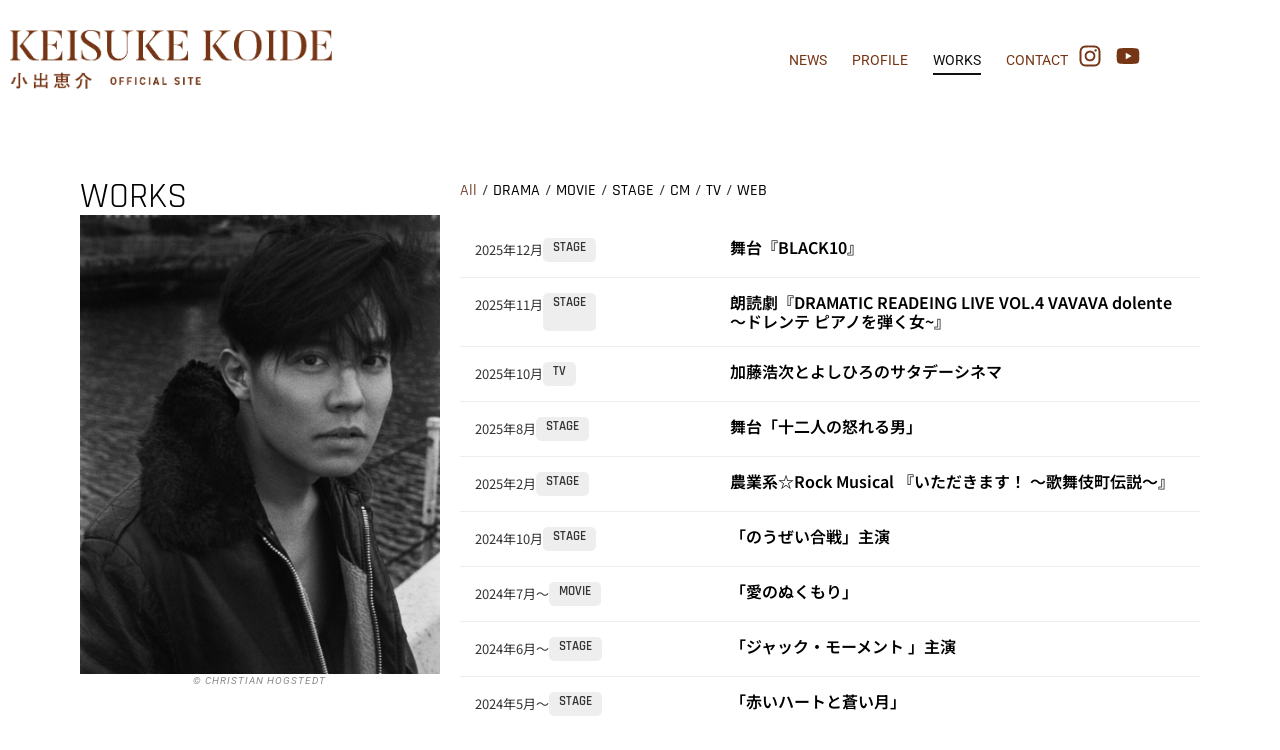

--- FILE ---
content_type: text/css
request_url: https://keisukekoide.com/wp-content/uploads/elementor/css/post-5.css?ver=1769009083
body_size: 521
content:
.elementor-kit-5{--e-global-color-primary:#000000;--e-global-color-secondary:#54595F;--e-global-color-text:#7A7A7A;--e-global-color-accent:#8B8B8B;--e-global-color-dc90af2:#FFFFFF;--e-global-color-cd151b6:#111111;--e-global-color-8a14fe4:#763616;--e-global-color-aa6893d:#00000011;--e-global-color-1f3ed44:#FFFFFFCC;--e-global-color-68d4f03:#00000099;--e-global-color-1d50aa9:#764C37;--e-global-typography-primary-font-family:"Roboto";--e-global-typography-primary-font-weight:600;--e-global-typography-secondary-font-family:"Roboto Slab";--e-global-typography-secondary-font-weight:400;--e-global-typography-text-font-family:"Roboto";--e-global-typography-text-font-weight:400;--e-global-typography-accent-font-family:"Roboto";--e-global-typography-accent-font-weight:500;--e-global-typography-936dc0b-font-family:"Roboto";--e-global-typography-936dc0b-font-size:10px;--e-global-typography-936dc0b-font-weight:400;--e-global-typography-936dc0b-letter-spacing:1px;--e-global-typography-e8012df-font-family:"Raleway";--e-global-typography-e8012df-font-weight:100;--e-global-typography-8b84e68-font-family:"Noto Sans JP";--e-global-typography-8b84e68-font-size:16px;--e-global-typography-8b84e68-font-weight:600;--e-global-typography-701ef8d-font-family:"Rajdhani";--e-global-typography-701ef8d-font-weight:400;--e-global-typography-e4f485f-font-family:"Noto Sans JP";--e-global-typography-e4f485f-font-size:13px;--e-global-typography-e4f485f-font-weight:400;}.elementor-kit-5 e-page-transition{background-color:#FFBC7D;}.elementor-section.elementor-section-boxed > .elementor-container{max-width:1140px;}.e-con{--container-max-width:1140px;}.elementor-widget:not(:last-child){margin-block-end:20px;}.elementor-element{--widgets-spacing:20px 20px;--widgets-spacing-row:20px;--widgets-spacing-column:20px;}{}h1.entry-title{display:var(--page-title-display);}@media(max-width:1024px){.elementor-section.elementor-section-boxed > .elementor-container{max-width:1024px;}.e-con{--container-max-width:1024px;}}@media(max-width:767px){.elementor-section.elementor-section-boxed > .elementor-container{max-width:767px;}.e-con{--container-max-width:767px;}}

--- FILE ---
content_type: text/css
request_url: https://keisukekoide.com/wp-content/uploads/elementor/css/post-417.css?ver=1769038226
body_size: 838
content:
.elementor-417 .elementor-element.elementor-element-3718ef3{--display:flex;--flex-direction:column;--container-widget-width:100%;--container-widget-height:initial;--container-widget-flex-grow:0;--container-widget-align-self:initial;--flex-wrap-mobile:wrap;--margin-top:0px;--margin-bottom:0px;--margin-left:0px;--margin-right:0px;--padding-top:0px;--padding-bottom:0px;--padding-left:0px;--padding-right:0px;}.elementor-417 .elementor-element.elementor-element-421e209{--display:flex;--flex-direction:row;--container-widget-width:initial;--container-widget-height:100%;--container-widget-flex-grow:1;--container-widget-align-self:stretch;--flex-wrap-mobile:wrap;--gap:0px 0px;--row-gap:0px;--column-gap:0px;--padding-top:50px;--padding-bottom:100px;--padding-left:0px;--padding-right:0px;}.elementor-417 .elementor-element.elementor-element-451d667{--display:flex;--flex-direction:column;--container-widget-width:100%;--container-widget-height:initial;--container-widget-flex-grow:0;--container-widget-align-self:initial;--flex-wrap-mobile:wrap;}.elementor-widget-heading .elementor-heading-title{font-family:var( --e-global-typography-primary-font-family ), Sans-serif;font-weight:var( --e-global-typography-primary-font-weight );color:var( --e-global-color-primary );}.elementor-417 .elementor-element.elementor-element-140afa9 .elementor-heading-title{font-family:"Rajdhani", Sans-serif;font-size:36px;font-weight:400;}.elementor-widget-image .widget-image-caption{color:var( --e-global-color-text );font-family:var( --e-global-typography-text-font-family ), Sans-serif;font-weight:var( --e-global-typography-text-font-weight );}.elementor-417 .elementor-element.elementor-element-ebc9f93 .widget-image-caption{color:var( --e-global-color-accent );font-family:var( --e-global-typography-936dc0b-font-family ), Sans-serif;font-size:var( --e-global-typography-936dc0b-font-size );font-weight:var( --e-global-typography-936dc0b-font-weight );letter-spacing:var( --e-global-typography-936dc0b-letter-spacing );}.elementor-417 .elementor-element.elementor-element-3d840c7{--display:flex;--flex-direction:column;--container-widget-width:100%;--container-widget-height:initial;--container-widget-flex-grow:0;--container-widget-align-self:initial;--flex-wrap-mobile:wrap;}.elementor-417 .elementor-element.elementor-element-886f2bc .dce-posts-container.dce-skin-grid .dce-post-item{width:calc(100% / 1);flex:0 1 calc( 100% / 1 );flex-grow:1;padding-right:calc( 0px/2 );padding-left:calc( 0px/2 );}.elementor-417 .elementor-element.elementor-element-886f2bc .elementor-repeater-item-23ccebc > *{display:inline-block;}.elementor-417 .elementor-element.elementor-element-886f2bc .elementor-repeater-item-062f928.dce-item_image{justify-content:top;}.elementor-417 .elementor-element.elementor-element-886f2bc .dce-posts-fallback{text-align:left;}.elementor-417 .elementor-element.elementor-element-886f2bc .dce-posts-container.dce-skin-grid .dce-posts-wrapper{margin-left:calc( -0px/2 );margin-right:calc( -0px/2 );}.elementor-417 .elementor-element.elementor-element-886f2bc .dce-post-item{padding-bottom:0px;}.elementor-417 .elementor-element.elementor-element-886f2bc .dce-filters .filters-item a{color:var( --e-global-color-primary );}.elementor-417 .elementor-element.elementor-element-886f2bc .dce-filters .filters-item a:hover{color:var( --e-global-color-1d50aa9 );}.elementor-417 .elementor-element.elementor-element-886f2bc .dce-filters .filters-item.filter-active a{color:var( --e-global-color-1d50aa9 );}.elementor-417 .elementor-element.elementor-element-886f2bc .dce-filters{font-family:"Rajdhani", Sans-serif;font-weight:500;margin:0px 0px 20px 0px;}.elementor-417 .elementor-element.elementor-element-886f2bc .dce-filters .filters-separator{padding-left:5px;padding-right:5px;top:0px;position:relative;}.elementor-417 .elementor-element.elementor-element-be8b7e0{--display:flex;--flex-direction:column;--container-widget-width:100%;--container-widget-height:initial;--container-widget-flex-grow:0;--container-widget-align-self:initial;--flex-wrap-mobile:wrap;--margin-top:0px;--margin-bottom:0px;--margin-left:0px;--margin-right:0px;--padding-top:0px;--padding-bottom:0px;--padding-left:0px;--padding-right:0px;}@media(max-width:1024px){.elementor-417 .elementor-element.elementor-element-ebc9f93 .widget-image-caption{font-size:var( --e-global-typography-936dc0b-font-size );letter-spacing:var( --e-global-typography-936dc0b-letter-spacing );}}@media(min-width:768px){.elementor-417 .elementor-element.elementor-element-451d667{--width:33.3333%;}.elementor-417 .elementor-element.elementor-element-3d840c7{--width:66.6666%;}}@media(max-width:767px){.elementor-417 .elementor-element.elementor-element-451d667{--padding-top:30px;--padding-bottom:30px;--padding-left:30px;--padding-right:30px;}.elementor-417 .elementor-element.elementor-element-ebc9f93 .widget-image-caption{font-size:var( --e-global-typography-936dc0b-font-size );letter-spacing:var( --e-global-typography-936dc0b-letter-spacing );}.elementor-417 .elementor-element.elementor-element-886f2bc .dce-posts-container.dce-skin-grid .dce-post-item{width:calc(100% / 1);flex:0 1 calc( 100% / 1 );}}

--- FILE ---
content_type: text/css
request_url: https://keisukekoide.com/wp-content/uploads/elementor/css/post-127.css?ver=1646231084
body_size: 468
content:
.elementor-widget-heading .elementor-heading-title{font-family:var( --e-global-typography-primary-font-family ), Sans-serif;font-weight:var( --e-global-typography-primary-font-weight );color:var( --e-global-color-primary );}.elementor-127 .elementor-element.elementor-element-e076572{width:auto;max-width:auto;}.elementor-127 .elementor-element.elementor-element-e076572 .elementor-heading-title{font-family:"Roboto", Sans-serif;font-size:13px;font-weight:400;letter-spacing:1px;color:var( --e-global-color-dc90af2 );}.elementor-127 .elementor-element.elementor-element-cb9bd73{width:auto;max-width:auto;}.elementor-127 .elementor-element.elementor-element-cb9bd73 > .elementor-widget-container{background-color:#FFFFFF33;margin:0px 0px 0px 05px;padding:2px 5px 2px 5px;}.elementor-127 .elementor-element.elementor-element-cb9bd73 .elementor-heading-title{font-family:"Roboto", Sans-serif;font-size:13px;font-weight:400;letter-spacing:1px;color:var( --e-global-color-dc90af2 );}.elementor-widget-theme-post-title .elementor-heading-title{font-family:var( --e-global-typography-primary-font-family ), Sans-serif;font-weight:var( --e-global-typography-primary-font-weight );color:var( --e-global-color-primary );}.elementor-127 .elementor-element.elementor-element-3d4fe57 > .elementor-widget-container{margin:5px 0px 0px 0px;}.elementor-127 .elementor-element.elementor-element-3d4fe57 .elementor-heading-title{font-family:var( --e-global-typography-8b84e68-font-family ), Sans-serif;font-size:var( --e-global-typography-8b84e68-font-size );font-weight:var( --e-global-typography-8b84e68-font-weight );color:var( --e-global-color-dc90af2 );}.elementor-widget-text-editor{font-family:var( --e-global-typography-text-font-family ), Sans-serif;font-weight:var( --e-global-typography-text-font-weight );color:var( --e-global-color-text );}.elementor-widget-text-editor.elementor-drop-cap-view-stacked .elementor-drop-cap{background-color:var( --e-global-color-primary );}.elementor-widget-text-editor.elementor-drop-cap-view-framed .elementor-drop-cap, .elementor-widget-text-editor.elementor-drop-cap-view-default .elementor-drop-cap{color:var( --e-global-color-primary );border-color:var( --e-global-color-primary );}.elementor-127 .elementor-element.elementor-element-698dfdd{font-family:"Roboto", Sans-serif;font-size:14px;font-weight:400;color:#FFFFFFCC;}body.elementor-page-127:not(.elementor-motion-effects-element-type-background), body.elementor-page-127 > .elementor-motion-effects-container > .elementor-motion-effects-layer{background-color:var( --e-global-color-primary );}@media(max-width:1024px){.elementor-127 .elementor-element.elementor-element-3d4fe57 .elementor-heading-title{font-size:var( --e-global-typography-8b84e68-font-size );}}@media(max-width:767px){.elementor-127 .elementor-element.elementor-element-3d4fe57 .elementor-heading-title{font-size:var( --e-global-typography-8b84e68-font-size );}}

--- FILE ---
content_type: text/css
request_url: https://keisukekoide.com/wp-content/uploads/elementor/css/post-47.css?ver=1769009106
body_size: 1331
content:
.elementor-47 .elementor-element.elementor-element-6a5eccf > .elementor-container > .elementor-column > .elementor-widget-wrap{align-content:center;align-items:center;}.elementor-47 .elementor-element.elementor-element-6a5eccf{padding:20px 0px 20px 0px;}.elementor-bc-flex-widget .elementor-47 .elementor-element.elementor-element-3100867e.elementor-column .elementor-widget-wrap{align-items:center;}.elementor-47 .elementor-element.elementor-element-3100867e.elementor-column.elementor-element[data-element_type="column"] > .elementor-widget-wrap.elementor-element-populated{align-content:center;align-items:center;}.elementor-widget-image .widget-image-caption{color:var( --e-global-color-text );font-family:var( --e-global-typography-text-font-family ), Sans-serif;font-weight:var( --e-global-typography-text-font-weight );}.elementor-47 .elementor-element.elementor-element-74e80048 > .elementor-widget-container{padding:10px 10px 10px 10px;}.elementor-bc-flex-widget .elementor-47 .elementor-element.elementor-element-67f7feea.elementor-column .elementor-widget-wrap{align-items:center;}.elementor-47 .elementor-element.elementor-element-67f7feea.elementor-column.elementor-element[data-element_type="column"] > .elementor-widget-wrap.elementor-element-populated{align-content:center;align-items:center;}.elementor-47 .elementor-element.elementor-element-67f7feea.elementor-column > .elementor-widget-wrap{justify-content:flex-end;}.elementor-widget-nav-menu .elementor-nav-menu .elementor-item{font-family:var( --e-global-typography-primary-font-family ), Sans-serif;font-weight:var( --e-global-typography-primary-font-weight );}.elementor-widget-nav-menu .elementor-nav-menu--main .elementor-item{color:var( --e-global-color-text );fill:var( --e-global-color-text );}.elementor-widget-nav-menu .elementor-nav-menu--main .elementor-item:hover,
					.elementor-widget-nav-menu .elementor-nav-menu--main .elementor-item.elementor-item-active,
					.elementor-widget-nav-menu .elementor-nav-menu--main .elementor-item.highlighted,
					.elementor-widget-nav-menu .elementor-nav-menu--main .elementor-item:focus{color:var( --e-global-color-accent );fill:var( --e-global-color-accent );}.elementor-widget-nav-menu .elementor-nav-menu--main:not(.e--pointer-framed) .elementor-item:before,
					.elementor-widget-nav-menu .elementor-nav-menu--main:not(.e--pointer-framed) .elementor-item:after{background-color:var( --e-global-color-accent );}.elementor-widget-nav-menu .e--pointer-framed .elementor-item:before,
					.elementor-widget-nav-menu .e--pointer-framed .elementor-item:after{border-color:var( --e-global-color-accent );}.elementor-widget-nav-menu{--e-nav-menu-divider-color:var( --e-global-color-text );}.elementor-widget-nav-menu .elementor-nav-menu--dropdown .elementor-item, .elementor-widget-nav-menu .elementor-nav-menu--dropdown  .elementor-sub-item{font-family:var( --e-global-typography-accent-font-family ), Sans-serif;font-weight:var( --e-global-typography-accent-font-weight );}.elementor-47 .elementor-element.elementor-element-454baa1a{width:auto;max-width:auto;--e-nav-menu-horizontal-menu-item-margin:calc( 25px / 2 );}.elementor-47 .elementor-element.elementor-element-454baa1a .elementor-menu-toggle{margin:0 auto;}.elementor-47 .elementor-element.elementor-element-454baa1a .elementor-nav-menu .elementor-item{font-family:"Roboto", Sans-serif;font-size:14px;font-weight:400;}.elementor-47 .elementor-element.elementor-element-454baa1a .elementor-nav-menu--main .elementor-item{color:var( --e-global-color-8a14fe4 );fill:var( --e-global-color-8a14fe4 );padding-left:0px;padding-right:0px;padding-top:5px;padding-bottom:5px;}.elementor-47 .elementor-element.elementor-element-454baa1a .elementor-nav-menu--main .elementor-item:hover,
					.elementor-47 .elementor-element.elementor-element-454baa1a .elementor-nav-menu--main .elementor-item.elementor-item-active,
					.elementor-47 .elementor-element.elementor-element-454baa1a .elementor-nav-menu--main .elementor-item.highlighted,
					.elementor-47 .elementor-element.elementor-element-454baa1a .elementor-nav-menu--main .elementor-item:focus{color:var( --e-global-color-8a14fe4 );fill:var( --e-global-color-8a14fe4 );}.elementor-47 .elementor-element.elementor-element-454baa1a .elementor-nav-menu--main:not(.e--pointer-framed) .elementor-item:before,
					.elementor-47 .elementor-element.elementor-element-454baa1a .elementor-nav-menu--main:not(.e--pointer-framed) .elementor-item:after{background-color:var( --e-global-color-8a14fe4 );}.elementor-47 .elementor-element.elementor-element-454baa1a .e--pointer-framed .elementor-item:before,
					.elementor-47 .elementor-element.elementor-element-454baa1a .e--pointer-framed .elementor-item:after{border-color:var( --e-global-color-8a14fe4 );}.elementor-47 .elementor-element.elementor-element-454baa1a .elementor-nav-menu--main .elementor-item.elementor-item-active{color:var( --e-global-color-cd151b6 );}.elementor-47 .elementor-element.elementor-element-454baa1a .elementor-nav-menu--main:not(.e--pointer-framed) .elementor-item.elementor-item-active:before,
					.elementor-47 .elementor-element.elementor-element-454baa1a .elementor-nav-menu--main:not(.e--pointer-framed) .elementor-item.elementor-item-active:after{background-color:var( --e-global-color-cd151b6 );}.elementor-47 .elementor-element.elementor-element-454baa1a .e--pointer-framed .elementor-item.elementor-item-active:before,
					.elementor-47 .elementor-element.elementor-element-454baa1a .e--pointer-framed .elementor-item.elementor-item-active:after{border-color:var( --e-global-color-cd151b6 );}.elementor-47 .elementor-element.elementor-element-454baa1a .e--pointer-framed .elementor-item:before{border-width:2px;}.elementor-47 .elementor-element.elementor-element-454baa1a .e--pointer-framed.e--animation-draw .elementor-item:before{border-width:0 0 2px 2px;}.elementor-47 .elementor-element.elementor-element-454baa1a .e--pointer-framed.e--animation-draw .elementor-item:after{border-width:2px 2px 0 0;}.elementor-47 .elementor-element.elementor-element-454baa1a .e--pointer-framed.e--animation-corners .elementor-item:before{border-width:2px 0 0 2px;}.elementor-47 .elementor-element.elementor-element-454baa1a .e--pointer-framed.e--animation-corners .elementor-item:after{border-width:0 2px 2px 0;}.elementor-47 .elementor-element.elementor-element-454baa1a .e--pointer-underline .elementor-item:after,
					 .elementor-47 .elementor-element.elementor-element-454baa1a .e--pointer-overline .elementor-item:before,
					 .elementor-47 .elementor-element.elementor-element-454baa1a .e--pointer-double-line .elementor-item:before,
					 .elementor-47 .elementor-element.elementor-element-454baa1a .e--pointer-double-line .elementor-item:after{height:2px;}.elementor-47 .elementor-element.elementor-element-454baa1a .elementor-nav-menu--main:not(.elementor-nav-menu--layout-horizontal) .elementor-nav-menu > li:not(:last-child){margin-bottom:25px;}.elementor-47 .elementor-element.elementor-element-1eba8a1{--grid-template-columns:repeat(0, auto);width:auto;max-width:auto;--icon-size:24px;--grid-column-gap:10px;--grid-row-gap:0px;}.elementor-47 .elementor-element.elementor-element-1eba8a1 .elementor-widget-container{text-align:center;}.elementor-47 .elementor-element.elementor-element-1eba8a1 > .elementor-widget-container{margin:0px 0px 0px 10px;}.elementor-47 .elementor-element.elementor-element-1eba8a1.elementor-element{--align-self:center;}.elementor-47 .elementor-element.elementor-element-1eba8a1 .elementor-social-icon{background-color:#00000000;--icon-padding:0em;}.elementor-47 .elementor-element.elementor-element-1eba8a1 .elementor-social-icon i{color:var( --e-global-color-8a14fe4 );}.elementor-47 .elementor-element.elementor-element-1eba8a1 .elementor-social-icon svg{fill:var( --e-global-color-8a14fe4 );}.elementor-widget-icon.elementor-view-stacked .elementor-icon{background-color:var( --e-global-color-primary );}.elementor-widget-icon.elementor-view-framed .elementor-icon, .elementor-widget-icon.elementor-view-default .elementor-icon{color:var( --e-global-color-primary );border-color:var( --e-global-color-primary );}.elementor-widget-icon.elementor-view-framed .elementor-icon, .elementor-widget-icon.elementor-view-default .elementor-icon svg{fill:var( --e-global-color-primary );}.elementor-47 .elementor-element.elementor-element-628eefab{width:auto;max-width:auto;}.elementor-47 .elementor-element.elementor-element-628eefab > .elementor-widget-container{padding:10px 10px 10px 10px;}.elementor-47 .elementor-element.elementor-element-628eefab .elementor-icon-wrapper{text-align:center;}.elementor-47 .elementor-element.elementor-element-628eefab.elementor-view-stacked .elementor-icon{background-color:var( --e-global-color-8a14fe4 );}.elementor-47 .elementor-element.elementor-element-628eefab.elementor-view-framed .elementor-icon, .elementor-47 .elementor-element.elementor-element-628eefab.elementor-view-default .elementor-icon{color:var( --e-global-color-8a14fe4 );border-color:var( --e-global-color-8a14fe4 );}.elementor-47 .elementor-element.elementor-element-628eefab.elementor-view-framed .elementor-icon, .elementor-47 .elementor-element.elementor-element-628eefab.elementor-view-default .elementor-icon svg{fill:var( --e-global-color-8a14fe4 );}.elementor-47 .elementor-element.elementor-element-628eefab .elementor-icon{font-size:24px;}.elementor-47 .elementor-element.elementor-element-628eefab .elementor-icon svg{height:24px;}@media(max-width:1024px){.elementor-47 .elementor-element.elementor-element-74e80048 > .elementor-widget-container{padding:10px 10px 10px 10px;}}@media(max-width:767px){.elementor-47 .elementor-element.elementor-element-6a5eccf{padding:10px 0px 10px 0px;}.elementor-47 .elementor-element.elementor-element-3100867e{width:60%;}.elementor-bc-flex-widget .elementor-47 .elementor-element.elementor-element-3100867e.elementor-column .elementor-widget-wrap{align-items:center;}.elementor-47 .elementor-element.elementor-element-3100867e.elementor-column.elementor-element[data-element_type="column"] > .elementor-widget-wrap.elementor-element-populated{align-content:center;align-items:center;}.elementor-47 .elementor-element.elementor-element-3100867e.elementor-column > .elementor-widget-wrap{justify-content:space-between;}.elementor-47 .elementor-element.elementor-element-74e80048{width:auto;max-width:auto;}.elementor-47 .elementor-element.elementor-element-74e80048 > .elementor-widget-container{margin:10px 10px 10px 10px;}.elementor-47 .elementor-element.elementor-element-74e80048 img{width:200px;}.elementor-47 .elementor-element.elementor-element-67f7feea{width:40%;}.elementor-47 .elementor-element.elementor-element-1eba8a1 > .elementor-widget-container{margin:10px 10px 10px 10px;}.elementor-47 .elementor-element.elementor-element-628eefab > .elementor-widget-container{padding:10px 10px 10px 10px;}.elementor-47 .elementor-element.elementor-element-628eefab .elementor-icon i, .elementor-47 .elementor-element.elementor-element-628eefab .elementor-icon svg{transform:rotate(0deg);}}@media(min-width:768px){.elementor-47 .elementor-element.elementor-element-3100867e{width:30%;}.elementor-47 .elementor-element.elementor-element-67f7feea{width:70%;}}

--- FILE ---
content_type: text/css
request_url: https://keisukekoide.com/wp-content/uploads/elementor/css/post-413.css?ver=1769038227
body_size: 879
content:
.elementor-413 .elementor-element.elementor-element-aa7070e{--display:flex;--flex-direction:row;--container-widget-width:initial;--container-widget-height:100%;--container-widget-flex-grow:1;--container-widget-align-self:stretch;--flex-wrap-mobile:wrap;--gap:0px 0px;--row-gap:0px;--column-gap:0px;--flex-wrap:wrap;border-style:solid;--border-style:solid;border-width:0px 0px 1px 0px;--border-top-width:0px;--border-right-width:0px;--border-bottom-width:1px;--border-left-width:0px;border-color:var( --e-global-color-aa6893d );--border-color:var( --e-global-color-aa6893d );--margin-top:0px;--margin-bottom:0px;--margin-left:0px;--margin-right:0px;--padding-top:5px;--padding-bottom:5px;--padding-left:5px;--padding-right:5px;}.elementor-413 .elementor-element.elementor-element-83b55bb{--display:flex;--flex-direction:row;--container-widget-width:calc( ( 1 - var( --container-widget-flex-grow ) ) * 100% );--container-widget-height:100%;--container-widget-flex-grow:1;--container-widget-align-self:stretch;--flex-wrap-mobile:wrap;--justify-content:space-between;--align-items:center;}.elementor-413 .elementor-element.elementor-element-0e8b809 .dynamic-content-for-elementor-acf{margin-bottom:0px;font-family:var( --e-global-typography-e4f485f-font-family ), Sans-serif;font-size:var( --e-global-typography-e4f485f-font-size );font-weight:var( --e-global-typography-e4f485f-font-weight );}.elementor-413 .elementor-element.elementor-element-a3bb17c > .elementor-widget-container{background-color:var( --e-global-color-aa6893d );padding:0px 10px 0px 10px;border-radius:5px 5px 5px 5px;}.elementor-413 .elementor-element.elementor-element-a3bb17c .dce-terms{display:flex;flex-direction:block;font-family:"Rajdhani", Sans-serif;font-size:13px;font-weight:600;}.elementor-413 .elementor-element.elementor-element-a3bb17c .dce-terms span.text-before, .elementor-413 .elementor-element.elementor-element-a3bb17c .dce-terms span.text-after{display:flex;}.elementor-413 .elementor-element.elementor-element-53629ef{--display:flex;--gap:0px 0px;--row-gap:0px;--column-gap:0px;}.elementor-413 .elementor-element.elementor-element-6d8ca81{--display:flex;--flex-direction:row;--container-widget-width:calc( ( 1 - var( --container-widget-flex-grow ) ) * 100% );--container-widget-height:100%;--container-widget-flex-grow:1;--container-widget-align-self:stretch;--flex-wrap-mobile:wrap;--align-items:center;--padding-top:0px;--padding-bottom:0px;--padding-left:0px;--padding-right:0px;}.elementor-413 .elementor-element.elementor-element-491841b > .elementor-widget-container{margin:0px 0px -1px 0px;padding:0px 0px 0px 0px;border-radius:5px 5px 5px 5px;}.elementor-413 .elementor-element.elementor-element-491841b .dce-terms{display:flex;flex-direction:block;font-family:"Rajdhani", Sans-serif;font-size:13px;font-weight:600;}.elementor-413 .elementor-element.elementor-element-491841b .dce-terms span.text-before, .elementor-413 .elementor-element.elementor-element-491841b .dce-terms span.text-after{display:flex;}.elementor-413 .elementor-element.elementor-element-a267fe9 > .elementor-widget-container{padding:0px 0px 0px 0px;}.elementor-413 .elementor-element.elementor-element-a267fe9 .dce-title{color:var( --e-global-color-primary );font-family:var( --e-global-typography-8b84e68-font-family ), Sans-serif;font-size:var( --e-global-typography-8b84e68-font-size );font-weight:var( --e-global-typography-8b84e68-font-weight );}.elementor-413 .elementor-element.elementor-element-a267fe9 a{color:var( --e-global-color-primary );}.elementor-413 .elementor-element.elementor-element-a267fe9 a:hover{color:var( --e-global-color-8a14fe4 );}.elementor-413 .elementor-element.elementor-element-2aac3e1{--display:flex;--flex-direction:row;--container-widget-width:initial;--container-widget-height:100%;--container-widget-flex-grow:1;--container-widget-align-self:stretch;--flex-wrap-mobile:wrap;--padding-top:0px;--padding-bottom:0px;--padding-left:0px;--padding-right:0px;}.elementor-413 .elementor-element.elementor-element-9c3f81f .dynamic-content-for-elementor-acf{color:var( --e-global-color-secondary );margin-bottom:0px;font-family:"Noto Sans JP", Sans-serif;font-size:12px;font-weight:400;}@media(max-width:1024px){.elementor-413 .elementor-element.elementor-element-83b55bb{--padding-top:0px;--padding-bottom:0px;--padding-left:0px;--padding-right:0px;}.elementor-413 .elementor-element.elementor-element-0e8b809 .dynamic-content-for-elementor-acf{font-size:var( --e-global-typography-e4f485f-font-size );}.elementor-413 .elementor-element.elementor-element-53629ef{--padding-top:0px;--padding-bottom:0px;--padding-left:0px;--padding-right:0px;}.elementor-413 .elementor-element.elementor-element-a267fe9 .dce-title{font-size:var( --e-global-typography-8b84e68-font-size );}}@media(min-width:768px){.elementor-413 .elementor-element.elementor-element-83b55bb{--width:35%;}.elementor-413 .elementor-element.elementor-element-53629ef{--width:65%;}.elementor-413 .elementor-element.elementor-element-6d8ca81{--content-width:100%;}.elementor-413 .elementor-element.elementor-element-2aac3e1{--content-width:100%;}}@media(max-width:1024px) and (min-width:768px){.elementor-413 .elementor-element.elementor-element-83b55bb{--width:100%;}.elementor-413 .elementor-element.elementor-element-53629ef{--width:100%;}}@media(max-width:767px){.elementor-413 .elementor-element.elementor-element-aa7070e{--padding-top:10px;--padding-bottom:10px;--padding-left:10px;--padding-right:10px;}.elementor-413 .elementor-element.elementor-element-0e8b809 .dynamic-content-for-elementor-acf{font-size:var( --e-global-typography-e4f485f-font-size );}.elementor-413 .elementor-element.elementor-element-a267fe9 .dce-title{font-size:var( --e-global-typography-8b84e68-font-size );}}

--- FILE ---
content_type: text/css
request_url: https://keisukekoide.com/wp-content/uploads/elementor/css/post-17.css?ver=1769009083
body_size: 303
content:
.elementor-17 .elementor-element.elementor-element-2264dad:not(.elementor-motion-effects-element-type-background), .elementor-17 .elementor-element.elementor-element-2264dad > .elementor-motion-effects-container > .elementor-motion-effects-layer{background-color:var( --e-global-color-cd151b6 );}.elementor-17 .elementor-element.elementor-element-2264dad{transition:background 0.3s, border 0.3s, border-radius 0.3s, box-shadow 0.3s;padding:50px 0px 50px 0px;}.elementor-17 .elementor-element.elementor-element-2264dad > .elementor-background-overlay{transition:background 0.3s, border-radius 0.3s, opacity 0.3s;}.elementor-widget-heading .elementor-heading-title{font-family:var( --e-global-typography-primary-font-family ), Sans-serif;font-weight:var( --e-global-typography-primary-font-weight );color:var( --e-global-color-primary );}.elementor-17 .elementor-element.elementor-element-70ca23b{text-align:center;}.elementor-17 .elementor-element.elementor-element-70ca23b .elementor-heading-title{font-family:var( --e-global-typography-936dc0b-font-family ), Sans-serif;font-size:var( --e-global-typography-936dc0b-font-size );font-weight:var( --e-global-typography-936dc0b-font-weight );letter-spacing:var( --e-global-typography-936dc0b-letter-spacing );color:var( --e-global-color-text );}@media(max-width:1024px){.elementor-17 .elementor-element.elementor-element-70ca23b .elementor-heading-title{font-size:var( --e-global-typography-936dc0b-font-size );letter-spacing:var( --e-global-typography-936dc0b-letter-spacing );}}@media(max-width:767px){.elementor-17 .elementor-element.elementor-element-70ca23b .elementor-heading-title{font-size:var( --e-global-typography-936dc0b-font-size );letter-spacing:var( --e-global-typography-936dc0b-letter-spacing );}}

--- FILE ---
content_type: text/css
request_url: https://keisukekoide.com/wp-content/uploads/elementor/css/post-162.css?ver=1769009083
body_size: 1427
content:
.elementor-162 .elementor-element.elementor-element-4259ef6 > .elementor-container > .elementor-column > .elementor-widget-wrap{align-content:space-between;align-items:space-between;}.elementor-162 .elementor-element.elementor-element-4259ef6 > .elementor-container{min-height:60vh;}.elementor-162 .elementor-element.elementor-element-4259ef6{padding:0% 0% 0% 0%;}.elementor-bc-flex-widget .elementor-162 .elementor-element.elementor-element-3896e5c2.elementor-column .elementor-widget-wrap{align-items:flex-start;}.elementor-162 .elementor-element.elementor-element-3896e5c2.elementor-column.elementor-element[data-element_type="column"] > .elementor-widget-wrap.elementor-element-populated{align-content:flex-start;align-items:flex-start;}.elementor-162 .elementor-element.elementor-element-3896e5c2 > .elementor-element-populated{padding:0px 0px 0px 0px;}.elementor-162 .elementor-element.elementor-element-d81635d > .elementor-container > .elementor-column > .elementor-widget-wrap{align-content:center;align-items:center;}.elementor-widget-image .widget-image-caption{color:var( --e-global-color-text );font-family:var( --e-global-typography-text-font-family ), Sans-serif;font-weight:var( --e-global-typography-text-font-weight );}.elementor-162 .elementor-element.elementor-element-c8d99bc > .elementor-widget-container{margin:20px 20px 20px 20px;}.elementor-widget-icon.elementor-view-stacked .elementor-icon{background-color:var( --e-global-color-primary );}.elementor-widget-icon.elementor-view-framed .elementor-icon, .elementor-widget-icon.elementor-view-default .elementor-icon{color:var( --e-global-color-primary );border-color:var( --e-global-color-primary );}.elementor-widget-icon.elementor-view-framed .elementor-icon, .elementor-widget-icon.elementor-view-default .elementor-icon svg{fill:var( --e-global-color-primary );}.elementor-162 .elementor-element.elementor-element-75eba90f > .elementor-widget-container{margin:0px 0px -6px 0px;}.elementor-162 .elementor-element.elementor-element-75eba90f .elementor-icon-wrapper{text-align:end;}.elementor-162 .elementor-element.elementor-element-75eba90f.elementor-view-stacked .elementor-icon{background-color:#000000;color:var( --e-global-color-dc90af2 );}.elementor-162 .elementor-element.elementor-element-75eba90f.elementor-view-framed .elementor-icon, .elementor-162 .elementor-element.elementor-element-75eba90f.elementor-view-default .elementor-icon{color:#000000;border-color:#000000;}.elementor-162 .elementor-element.elementor-element-75eba90f.elementor-view-framed .elementor-icon, .elementor-162 .elementor-element.elementor-element-75eba90f.elementor-view-default .elementor-icon svg{fill:#000000;}.elementor-162 .elementor-element.elementor-element-75eba90f.elementor-view-framed .elementor-icon{background-color:var( --e-global-color-dc90af2 );}.elementor-162 .elementor-element.elementor-element-75eba90f.elementor-view-stacked .elementor-icon svg{fill:var( --e-global-color-dc90af2 );}.elementor-162 .elementor-element.elementor-element-75eba90f.elementor-view-stacked .elementor-icon:hover{background-color:var( --e-global-color-primary );color:var( --e-global-color-8a14fe4 );}.elementor-162 .elementor-element.elementor-element-75eba90f.elementor-view-framed .elementor-icon:hover, .elementor-162 .elementor-element.elementor-element-75eba90f.elementor-view-default .elementor-icon:hover{color:var( --e-global-color-primary );border-color:var( --e-global-color-primary );}.elementor-162 .elementor-element.elementor-element-75eba90f.elementor-view-framed .elementor-icon:hover, .elementor-162 .elementor-element.elementor-element-75eba90f.elementor-view-default .elementor-icon:hover svg{fill:var( --e-global-color-primary );}.elementor-162 .elementor-element.elementor-element-75eba90f.elementor-view-framed .elementor-icon:hover{background-color:var( --e-global-color-8a14fe4 );}.elementor-162 .elementor-element.elementor-element-75eba90f.elementor-view-stacked .elementor-icon:hover svg{fill:var( --e-global-color-8a14fe4 );}.elementor-162 .elementor-element.elementor-element-75eba90f .elementor-icon{font-size:22px;padding:20px;}.elementor-162 .elementor-element.elementor-element-75eba90f .elementor-icon svg{height:22px;}.elementor-162 .elementor-element.elementor-element-9b2e377{--spacer-size:50px;}.elementor-widget-nav-menu .elementor-nav-menu .elementor-item{font-family:var( --e-global-typography-primary-font-family ), Sans-serif;font-weight:var( --e-global-typography-primary-font-weight );}.elementor-widget-nav-menu .elementor-nav-menu--main .elementor-item{color:var( --e-global-color-text );fill:var( --e-global-color-text );}.elementor-widget-nav-menu .elementor-nav-menu--main .elementor-item:hover,
					.elementor-widget-nav-menu .elementor-nav-menu--main .elementor-item.elementor-item-active,
					.elementor-widget-nav-menu .elementor-nav-menu--main .elementor-item.highlighted,
					.elementor-widget-nav-menu .elementor-nav-menu--main .elementor-item:focus{color:var( --e-global-color-accent );fill:var( --e-global-color-accent );}.elementor-widget-nav-menu .elementor-nav-menu--main:not(.e--pointer-framed) .elementor-item:before,
					.elementor-widget-nav-menu .elementor-nav-menu--main:not(.e--pointer-framed) .elementor-item:after{background-color:var( --e-global-color-accent );}.elementor-widget-nav-menu .e--pointer-framed .elementor-item:before,
					.elementor-widget-nav-menu .e--pointer-framed .elementor-item:after{border-color:var( --e-global-color-accent );}.elementor-widget-nav-menu{--e-nav-menu-divider-color:var( --e-global-color-text );}.elementor-widget-nav-menu .elementor-nav-menu--dropdown .elementor-item, .elementor-widget-nav-menu .elementor-nav-menu--dropdown  .elementor-sub-item{font-family:var( --e-global-typography-accent-font-family ), Sans-serif;font-weight:var( --e-global-typography-accent-font-weight );}.elementor-162 .elementor-element.elementor-element-67c94f56 > .elementor-widget-container{margin:0px 0px 0px 0px;}.elementor-162 .elementor-element.elementor-element-67c94f56 .elementor-nav-menu .elementor-item{font-family:"Helvetica", Sans-serif;font-size:24px;font-weight:300;text-transform:uppercase;}.elementor-162 .elementor-element.elementor-element-67c94f56 .elementor-nav-menu--main .elementor-item{color:#FFFAF5;fill:#FFFAF5;padding-left:0px;padding-right:0px;padding-top:10px;padding-bottom:10px;}.elementor-162 .elementor-element.elementor-element-67c94f56 .elementor-nav-menu--main .elementor-item:hover,
					.elementor-162 .elementor-element.elementor-element-67c94f56 .elementor-nav-menu--main .elementor-item.elementor-item-active,
					.elementor-162 .elementor-element.elementor-element-67c94f56 .elementor-nav-menu--main .elementor-item.highlighted,
					.elementor-162 .elementor-element.elementor-element-67c94f56 .elementor-nav-menu--main .elementor-item:focus{color:rgba(255, 250, 245, 0.4);fill:rgba(255, 250, 245, 0.4);}.elementor-162 .elementor-element.elementor-element-67c94f56 .elementor-nav-menu--main .elementor-item.elementor-item-active{color:rgba(255, 250, 245, 0.4);}.elementor-162 .elementor-element.elementor-element-67c94f56{--e-nav-menu-horizontal-menu-item-margin:calc( 40px / 2 );}.elementor-162 .elementor-element.elementor-element-67c94f56 .elementor-nav-menu--main:not(.elementor-nav-menu--layout-horizontal) .elementor-nav-menu > li:not(:last-child){margin-bottom:40px;}.elementor-widget-divider{--divider-color:var( --e-global-color-secondary );}.elementor-widget-divider .elementor-divider__text{color:var( --e-global-color-secondary );font-family:var( --e-global-typography-secondary-font-family ), Sans-serif;font-weight:var( --e-global-typography-secondary-font-weight );}.elementor-widget-divider.elementor-view-stacked .elementor-icon{background-color:var( --e-global-color-secondary );}.elementor-widget-divider.elementor-view-framed .elementor-icon, .elementor-widget-divider.elementor-view-default .elementor-icon{color:var( --e-global-color-secondary );border-color:var( --e-global-color-secondary );}.elementor-widget-divider.elementor-view-framed .elementor-icon, .elementor-widget-divider.elementor-view-default .elementor-icon svg{fill:var( --e-global-color-secondary );}.elementor-162 .elementor-element.elementor-element-87b90c5{--divider-border-style:solid;--divider-color:var( --e-global-color-dc90af2 );--divider-border-width:1px;}.elementor-162 .elementor-element.elementor-element-87b90c5 .elementor-divider-separator{width:50%;margin:0 auto;margin-center:0;}.elementor-162 .elementor-element.elementor-element-87b90c5 .elementor-divider{text-align:center;padding-block-start:15px;padding-block-end:15px;}.elementor-162 .elementor-element.elementor-element-8b552e4{--grid-template-columns:repeat(0, auto);--grid-column-gap:5px;--grid-row-gap:0px;}.elementor-162 .elementor-element.elementor-element-8b552e4 .elementor-widget-container{text-align:center;}.elementor-162 .elementor-element.elementor-element-8b552e4 .elementor-social-icon{background-color:var( --e-global-color-primary );}#elementor-popup-modal-162 .dialog-widget-content{animation-duration:0.3s;background-color:var( --e-global-color-primary );}#elementor-popup-modal-162{background-color:rgba(0, 0, 0, 0.7);justify-content:center;align-items:center;pointer-events:all;}#elementor-popup-modal-162 .dialog-message{width:100vw;height:100vh;align-items:flex-start;}@media(min-width:768px){.elementor-162 .elementor-element.elementor-element-7ee9dc6{width:80%;}.elementor-162 .elementor-element.elementor-element-7b0f79b{width:20%;}}@media(max-width:767px){.elementor-162 .elementor-element.elementor-element-4259ef6 > .elementor-container{min-height:85vh;}.elementor-162 .elementor-element.elementor-element-7ee9dc6{width:80%;}.elementor-162 .elementor-element.elementor-element-c8d99bc img{width:100%;}.elementor-162 .elementor-element.elementor-element-7b0f79b{width:20%;}.elementor-162 .elementor-element.elementor-element-75eba90f .elementor-icon-wrapper{text-align:center;}}